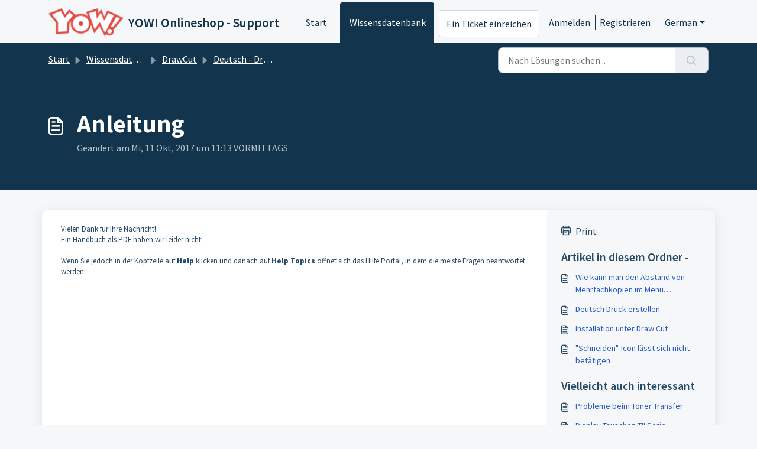

--- FILE ---
content_type: text/html; charset=utf-8
request_url: https://helpdesk.y-o-w.com/de/support/solutions/articles/3000071221-anleitung
body_size: 6852
content:
<!DOCTYPE html>
<html lang="de" data-date-format="non_us" dir="ltr">

<head>

  <meta name="csrf-param" content="authenticity_token" />
<meta name="csrf-token" content="B6lbgL7FKVFDI+9eB8TYDQByHRgkcB5ugg69YDRg+3k9T7oh1T219y9NEdZAZCY1RCC6Y0E4VqLfNvdNW7GXaw==" />

  <link rel='shortcut icon' href='https://s3.amazonaws.com/cdn.freshdesk.com/data/helpdesk/attachments/production/3990714/fav_icon/logo_yow_white_icon.jpg' />

  <!-- Title for the page -->
<title> Anleitung : YOW! Onlineshop - Support </title>

<!-- Meta information -->

      <meta charset="utf-8" />
      <meta http-equiv="X-UA-Compatible" content="IE=edge,chrome=1" />
      <meta name="description" content= "" />
      <meta name="author" content= "" />
       <meta property="og:title" content="Anleitung" />  <meta property="og:url" content="https://helpdesk.y-o-w.com/de/support/solutions/articles/3000071221-anleitung" />  <meta property="og:description" content=" 
 Vielen Dank für Ihre Nachricht! 
 Ein Handbuch als PDF haben wir leider nicht! 
   
 Wenn Sie jedoch in der Kopfzeile auf Help klicken und danach auf Help Topics öffnet sich das Hilfe Portal, in dem die meiste Fragen beantwortet werden! 
    " />  <meta property="og:image" content="https://s3.amazonaws.com/cdn.freshdesk.com/data/helpdesk/attachments/production/2116478/logo/logo.png?X-Amz-Algorithm=AWS4-HMAC-SHA256&amp;amp;X-Amz-Credential=AKIAS6FNSMY2XLZULJPI%2F20260129%2Fus-east-1%2Fs3%2Faws4_request&amp;amp;X-Amz-Date=20260129T075642Z&amp;amp;X-Amz-Expires=604800&amp;amp;X-Amz-SignedHeaders=host&amp;amp;X-Amz-Signature=e24c68ab25bc83b9407b8eea995a4e8398435b68314315236917b13c332ff2b9" />  <meta property="og:site_name" content="YOW! Onlineshop - Support" />  <meta property="og:type" content="article" />  <meta name="twitter:title" content="Anleitung" />  <meta name="twitter:url" content="https://helpdesk.y-o-w.com/de/support/solutions/articles/3000071221-anleitung" />  <meta name="twitter:description" content=" 
 Vielen Dank für Ihre Nachricht! 
 Ein Handbuch als PDF haben wir leider nicht! 
   
 Wenn Sie jedoch in der Kopfzeile auf Help klicken und danach auf Help Topics öffnet sich das Hilfe Portal, in dem die meiste Fragen beantwortet werden! 
    " />  <meta name="twitter:image" content="https://s3.amazonaws.com/cdn.freshdesk.com/data/helpdesk/attachments/production/2116478/logo/logo.png?X-Amz-Algorithm=AWS4-HMAC-SHA256&amp;amp;X-Amz-Credential=AKIAS6FNSMY2XLZULJPI%2F20260129%2Fus-east-1%2Fs3%2Faws4_request&amp;amp;X-Amz-Date=20260129T075642Z&amp;amp;X-Amz-Expires=604800&amp;amp;X-Amz-SignedHeaders=host&amp;amp;X-Amz-Signature=e24c68ab25bc83b9407b8eea995a4e8398435b68314315236917b13c332ff2b9" />  <meta name="twitter:card" content="summary" />  <link rel="canonical" href="https://helpdesk.y-o-w.com/de/support/solutions/articles/3000071221-anleitung" />  <link rel='alternate' hreflang="de" href="https://helpdesk.y-o-w.com/de/support/solutions/articles/3000071221-anleitung"/>  <link rel='alternate' hreflang="en" href="https://helpdesk.y-o-w.com/en/support/solutions/articles/3000071221-drawcut-manual"/> 

<!-- Responsive setting -->
<link rel="apple-touch-icon" href="https://s3.amazonaws.com/cdn.freshdesk.com/data/helpdesk/attachments/production/3990714/fav_icon/logo_yow_white_icon.jpg" />
        <link rel="apple-touch-icon" sizes="72x72" href="https://s3.amazonaws.com/cdn.freshdesk.com/data/helpdesk/attachments/production/3990714/fav_icon/logo_yow_white_icon.jpg" />
        <link rel="apple-touch-icon" sizes="114x114" href="https://s3.amazonaws.com/cdn.freshdesk.com/data/helpdesk/attachments/production/3990714/fav_icon/logo_yow_white_icon.jpg" />
        <link rel="apple-touch-icon" sizes="144x144" href="https://s3.amazonaws.com/cdn.freshdesk.com/data/helpdesk/attachments/production/3990714/fav_icon/logo_yow_white_icon.jpg" />
        <meta name="viewport" content="width=device-width, initial-scale=1.0, maximum-scale=5.0, user-scalable=yes" /> 

  <link rel="icon" href="https://s3.amazonaws.com/cdn.freshdesk.com/data/helpdesk/attachments/production/3990714/fav_icon/logo_yow_white_icon.jpg" />

  <link rel="stylesheet" href="/assets/cdn/portal/styles/theme.css?FD003" nonce="/bt8ZAXc1oIgYVWpi4DV1g=="/>

  <style type="text/css" nonce="/bt8ZAXc1oIgYVWpi4DV1g=="> /* theme */ .portal--light {
              --fw-body-bg: #F5F7F9;
              --fw-header-bg: #F5F7F9;
              --fw-header-text-color: #12344D;
              --fw-helpcenter-bg: #12344D;
              --fw-helpcenter-text-color: #FFFFFF;
              --fw-footer-bg: #12344D;
              --fw-footer-text-color: #FFFFFF;
              --fw-tab-active-color: #12344D;
              --fw-tab-active-text-color: #FFFFFF;
              --fw-tab-hover-color: #FFFFFF;
              --fw-tab-hover-text-color: #12344D;
              --fw-btn-background: #FFFFFF;
              --fw-btn-text-color: #12344D;
              --fw-btn-primary-background: #12344D;
              --fw-btn-primary-text-color: #FFFFFF;
              --fw-baseFont: Source Sans Pro;
              --fw-textColor: #264966;
              --fw-headingsFont: Source Sans Pro;
              --fw-linkColor: #2C5CC5;
              --fw-linkColorHover: #021519;
              --fw-inputFocusRingColor: #EBEFF3;
              --fw-formInputFocusColor: #EBEFF3;
              --fw-card-bg: #FFFFFF;
              --fw-card-fg: #264966;
              --fw-card-border-color: #EBEFF3;
              --fw-nonResponsive: #F5F7F9;
              --bs-body-font-family: Source Sans Pro;
    } </style>

  <link href='https://fonts.googleapis.com/css?family=Source+Sans+Pro:regular,italic,600,700,700italic' rel='stylesheet' type='text/css' nonce='/bt8ZAXc1oIgYVWpi4DV1g=='>

  <script type="text/javascript" nonce="/bt8ZAXc1oIgYVWpi4DV1g==">
    window.cspNonce = "/bt8ZAXc1oIgYVWpi4DV1g==";
  </script>

  <script src="/assets/cdn/portal/scripts/nonce.js" nonce="/bt8ZAXc1oIgYVWpi4DV1g=="></script>

  <script src="/assets/cdn/portal/vendor.js" nonce="/bt8ZAXc1oIgYVWpi4DV1g=="></script>

  <script src="/assets/cdn/portal/scripts/head.js" nonce="/bt8ZAXc1oIgYVWpi4DV1g=="></script>

  <script type="text/javascript" nonce="/bt8ZAXc1oIgYVWpi4DV1g==">
      window.store = {};
window.store = {
  assetPath: "/assets/cdn/portal/",
  defaultLocale: "en",
  currentLocale: "de",
  currentPageName: "article_view",
  portal: {"id":22543,"name":"YOW! Onlineshop - Support","product_id":null},
  portalAccess: {"hasSolutions":true,"hasForums":false,"hasTickets":false,"accessCount":1},
  account: {"id":21336,"name":"Nepata Vertrieb GmbH","time_zone":"Berlin","companies":[]},
  vault_service: {"url":"https://vault-service.freshworks.com/data","max_try":2,"product_name":"fd"},
  blockedExtensions: "",
  allowedExtensions: "",
  search: {"all":"/de/support/search","solutions":"/de/support/search/solutions","topics":"/de/support/search/topics","tickets":"/de/support/search/tickets"},
  portalLaunchParty: {
    enableStrictSearch: false,
    ticketFragmentsEnabled: false,
    homepageNavAccessibilityEnabled: false,
    channelIdentifierFieldsEnabled: false,
  },
    cloudApps : {
      dropboxAppKey: "s8x0tsf6akjouui"
    },
    article:{
      id: "3000071221",
    },





    marketplace: {"token":"eyJ0eXAiOiJKV1QiLCJhbGciOiJIUzI1NiJ9.[base64].AxVBXn1nlJbnE-KeqAr1rnnzLRSl72A4O1S9kuyDXFU","data_pipe_key":"634cd594466a52fa53c54b5b34779134","region":"us","org_domain":"nepatavertriebgmbh.freshworks.com"},

  pod: "us-east-1",
  region: "US",
};
  </script>


</head>

<body class="portal portal--light  ">
  
  <header class="container-fluid px-0 fw-nav-wrapper fixed-top">
  <section class="bg-light container-fluid">
    <div class="container">
      <a  id="" href="#fw-main-content" class="visually-hidden visually-hidden-focusable p-8 my-12 btn btn-outline-primary"

>Zum hauptsächlichen Inhalt gehen</a>
    </div>
  </section>

  
    <section class="container">
      <nav class="navbar navbar-expand-xl navbar-light px-0 py-8 pt-xl-4 pb-xl-0">
        

    <a class="navbar-brand d-flex align-items-center" href="/de/support/home">
      <img data-src="https://s3.amazonaws.com/cdn.freshdesk.com/data/helpdesk/attachments/production/2116478/logo/logo.png" loading="lazy" alt="Freshworks-Logo" class="lazyload d-inline-block align-top me-4 fw-brand-logo" />
      <div class="fs-22 semi-bold fw-brand-name ms-4" title="YOW! Onlineshop - Support">YOW! Onlineshop - Support</div>
   </a>


        <button class="navbar-toggler collapsed" type="button" data-bs-toggle="collapse" data-bs-target="#navbarContent" aria-controls="navbarContent" aria-expanded="false" aria-label="Toggle navigation" id="navbarContentToggler">
  <span class="icon-bar"></span>
  <span class="icon-bar"></span>
  <span class="icon-bar"></span>
</button>

        <div class="collapse navbar-collapse" id="navbarContent">
          <ul class="navbar-nav ms-auto mt-64 mt-xl-0">
            
              <li class="nav-item ">
                <a href="/de/support/home" class="nav-link">
                  <span class="d-md-none icon-home"></span> Start
                </a>
              </li>
            
              <li class="nav-item active">
                <a href="/de/support/solutions" class="nav-link">
                  <span class="d-md-none icon-solutions"></span> Wissensdatenbank
                </a>
              </li>
            
            <li class="nav-item no-hover">
             <a  id="" href="/de/support/tickets/new" class="btn fw-secondary-button"

>Ein Ticket einreichen</a>
            </li>
          </ul>
          <ul class="navbar-nav flex-row align-items-center ps-8 fw-nav-dropdown-wrapper">
            

    <li class="nav-item no-hover fw-login">
      <a  id="" href="/de/support/login" class="nav-link pe-8"

>Anmelden</a>
    </li>
    
      <li class="nav-item no-hover fw-signup">
        <a  id="" href="/de/support/signup" class="nav-link fw-border-start ps-8"

>Registrieren</a>
      </li>
    


            <li class="nav-item dropdown no-hover ms-auto">
             <a  id="" href="#" class="nav-link dropdown-toggle"

    id = "languageDropdown"

    role = "button"

    data-bs-toggle = "dropdown"

    aria-haspopup = "true"

    aria-expanded = "false"

>German</a>
<div class="dropdown-menu fw-languageDropdown" aria-labelledby="languageDropdown">
 
 <a class="dropdown-item d-none" href="/de/support/solutions/articles/3000071221-anleitung">German</a>
 
 <a class="dropdown-item" href="/en/support/solutions/articles/3000071221-drawcut-manual">English</a>
 
 <a class="dropdown-item" href="/fr/support/solutions/articles/3000071221-anleitung">French</a>
 
 <a class="dropdown-item" href="/it/support/solutions/articles/3000071221-anleitung">Italian</a>
 
 <a class="dropdown-item" href="/es/support/solutions/articles/3000071221-anleitung">Spanish</a>
 
</div>


            </li>
          </ul>
        </div>
      </nav>
    </section>
    <div class="nav-overlay d-none"></div>
  
</header>



<!-- Google Tag Manager -->
<script>(function(w,d,s,l,i){w[l]=w[l]||[];w[l].push({'gtm.start':
new Date().getTime(),event:'gtm.js'});var f=d.getElementsByTagName(s)[0],
j=d.createElement(s),dl=l!='dataLayer'?'&l='+l:'';j.async=true;j.src=
'https://metrics.y-o-w.com/gtm.js?id='+i+dl;f.parentNode.insertBefore(j,f);
})(window,document,'script','dataLayer','GTM-MQB9RDR');</script>
<!-- End Google Tag Manager -->

<main class="fw-main-wrapper" id="fw-main-content">
    <section class="fw-sticky fw-searchbar-wrapper">
    <div class="container">
      <div class="row align-items-center py-8">
       <div class="col-md-6">
         <nav aria-label="breadcrumb">
    <ol class="breadcrumb">
        
          
            
              <li class="breadcrumb-item"><a href="/de/support/home">Start</a></li>
            
          
            
              <li class="breadcrumb-item breadcrumb-center-item d-none d-lg-inline-block"><a href="/de/support/solutions">Wissensdatenbank</a></li>
            
          
            
              <li class="breadcrumb-item breadcrumb-center-item d-none d-lg-inline-block"><a href="/de/support/solutions/3000000038">DrawCut</a></li>
            
          
            
              <li class="breadcrumb-item breadcrumb-center-item d-none d-lg-inline-block"><a href="/de/support/solutions/folders/3000002759">Deutsch - DrawCut</a></li>
            
          
            
              <li class="breadcrumb-item fw-more-items d-lg-none">
                <a href="#" class="dropdown-toggle" data-bs-toggle="dropdown" aria-label="Liquid error: can&#39;t modify frozen String: &quot;Translation missing: de.portal_translations.more_links&quot;" aria-haspopup="true" aria-expanded="false">
                  ...
                </a>
                <ul class="dropdown-menu">
                  
                    
                  
                    
                      <li><a href="/de/support/solutions">Wissensdatenbank</a></li>
                    
                  
                    
                      <li><a href="/de/support/solutions/3000000038">DrawCut</a></li>
                    
                  
                    
                      <li><a href="/de/support/solutions/folders/3000002759">Deutsch - DrawCut</a></li>
                    
                  
                    
                  
                </ul>
              </li>
              <li class="breadcrumb-item breadcrumb-active-item d-lg-none" aria-current="page">Anleitung</li>
            
          
        
    </ol>
</nav>

        </div>
        <div class="col-md-4 ms-auto">
          
<form action="/de/support/search/solutions" id="fw-search-form" data-current-tab="solutions">
  <div class="form-group fw-search  my-0">
    <div class="input-group">
      <input type="text" class="form-control" id="searchInput" name="term" value="" placeholder="Nach Lösungen suchen..." autocomplete="off" aria-label="Nach Lösungen suchen...">
      <button class="btn px-20 input-group-text" id="btnSearch" type="submit" aria-label="Suche"><span class="icon-search"></span></button>
    </div>

    <div class="visually-hidden">
      <span id="srSearchUpdateMessage" aria-live="polite"></span>
    </div>

    <div class="fw-autocomplete-wrapper box-shadow bg-light br-8 p-16 d-none">
      <div class="fw-autocomplete-header " role="tablist">
        <button class="fw-search-tab " data-tab="all" role="tab" aria-selected="false">
          Alle
        </button>
        
          <button class="fw-search-tab fw-active-search-tab" data-tab="solutions" role="tab" aria-selected="true">
            Artikel
          </button>
        
        
        
      </div>

      <div class="fw-loading my-80 d-none"></div>

      <div class="fw-autocomplete-focus">

        <div class="fw-recent-search">
          <div class="fw-recent-title d-none row align-items-center">
            <div class="col-8 fs-20 semi-bold"><span class="icon-recent me-8"></span>Kürzliche Suchen</div>
            <div class="col-4 px-0 text-end"><button class="btn btn-link fw-clear-all">Alle löschen</button></div>
          </div>
          <p class="ps-32 fw-no-recent-searches mb-16 d-none">Keine aktuellen Suchvorgänge</p>
          <ul class="fw-no-bullet fw-recent-searches mb-16 d-none"></ul>
        </div>

        <div class="fw-popular-articles-search">
          <p class="fs-20 semi-bold fw-popular-title d-none"><span class="icon-article me-8"></span> Beliebte Artikel</p>
          <ul class="fw-no-bullet fw-popular-topics d-none"></ul>
        </div>

        <div class="fw-solutions-search-results fw-results d-none">
          <hr class="mt-24" />
          <div class="fw-solutions-search-results-title row align-items-center">
            <div class="col-8 fs-20 semi-bold"><span class="icon-article me-8"></span>Artikel</div>
            <div class="col-4 px-0 text-end"><a class="btn btn-link fw-view-all fw-solutions-view-all" href="/de/support/search/solutions">Alle ansehen</a></div>
          </div>
          <ul class="fw-no-bullet fw-search-results fw-solutions-search-results-container"></ul>
        </div>

        <div class="fw-topics-search-results fw-results d-none">
          <hr class="mt-24" />
          <div class="fw-topics-search-results-title row align-items-center">
            <div class="col-8 fs-20 semi-bold"><span class="icon-topic me-8"></span>Themen</div>
            <div class="col-4 px-0 text-end"><a class="btn btn-link fw-view-all fw-topics-view-all" href="/de/support/search/topics">Alle ansehen</a></div>
          </div>
          <ul class="fw-no-bullet fw-search-results fw-topics-search-results-container"></ul>
        </div>

        <div class="fw-tickets-search-results fw-results d-none">
          <hr class="mt-24" />
          <div class="fw-tickets-search-results-title row align-items-center">
            <div class="col-8 fs-20 semi-bold"><span class="icon-ticket me-8"></span>Tickets</div>
            <div class="col-4 px-0 text-end"><a class="btn btn-link fw-view-all fw-tickets-view-all" href="/de/support/search/tickets">Alle ansehen</a></div>
          </div>
          <ul class="fw-no-bullet fw-search-results fw-tickets-search-results-container"></ul>
        </div>
      </div>

      <div class="fw-autocomplete-noresults d-none text-center py-40">
        <img src="/assets/cdn/portal/images/no-results.png" class="img-fluid fw-no-results-img" alt="keine Ergebnisse" />
        <p class="mt-24 text-secondary">Leider nichts gefunden für <br /> <span id="input_term"></span></p>
      </div>
    </div>
  </div>
</form>

        </div>
      </div>
    </div>
  </section>
  <section class="container-fluid px-0 fw-page-title-wrapper">
    <div class="container">
      <div class="py-24 py-lg-60 mx-0 fw-search-meta-info g-0">
        <div class="fw-icon-holder pe-8">
          <span class="icon-article"></span>
        </div>
        <div class="text-start">
          <h1 class="fw-page-title">Anleitung</h1>
          <p>
   Geändert am Mi, 11 Okt, 2017 um 11:13 VORMITTAGS 



</p>
        </div>
      </div>
    </div>
  </section>

  <section class="container-fluid pt-32 pb-60">
    <div class="container fw-wrapper-shadow px-0 bg-light">
       <div class="alert alert-with-close notice hide" id="noticeajax"></div> 
      <div class="row mx-0 g-0">
        <div class="col-lg-9 fw-content-wrapper mb-16 mb-lg-0">
          <div class="fw-content fw-content--single-article line-numbers">
            <div rel="clipboard_data">
<p>Vielen Dank für Ihre Nachricht!</p>
<p>Ein Handbuch als PDF haben wir leider nicht!</p>
<p><br></p>
<p style="">Wenn Sie jedoch in der Kopfzeile auf <strong>Help</strong> klicken und danach auf <strong>Help Topics </strong>öffnet sich das Hilfe Portal, in dem die meiste Fragen beantwortet werden!</p>
</div><p><br></p>
            

<script type="text/javascript" nonce="/bt8ZAXc1oIgYVWpi4DV1g==">
  document.querySelectorAll('.portal-attachment-thumbnail-img').forEach(function(img) {
    img.addEventListener('error', function () {
      attachment_error_image(this);
    });
  });

  const attachment_error_image = (attachment) => {
    const parentElement = attachment.parentElement;
    const defaultIcon = `<span class="icon-file-empty"></span><span class="fw-attachment-ext">${escapeHtml(attachment.dataset.extension)}</span>`;
    parentElement.innerHTML = defaultIcon;
  };
</script>
          </div>
          
        </div>

        <div class="col-lg-3 fw-sidebar-wrapper">
          <aside class="bg-grey fw-sidebar">
            <div class="print mb-20">
             <a href="javascript:print()"><span class="icon-print pe-8"></span>Print</a>
            </div>

            <section class="mb-20">
              <h2 class="mb-12 fs-20 semi-bold">Artikel in diesem Ordner -</h2>
              <ul class="fw-no-bullet">
                
                 <li>
                  <a  id="" href="/de/support/solutions/articles/3000015933-wie-kann-man-den-abstand-von-mehrfachkopien-im-men%C3%BC-plotten-schneiden-in-drawcut-lite-und-pro-einstel" class="fw-article"

>Wie kann man den Abstand von Mehrfachkopien im Menü Plotten/Schneiden in DrawCut LITE und PRO einstellen?</a>
                 </li>
                
                 <li>
                  <a  id="" href="/de/support/solutions/articles/3000061552-deutsch-druck-erstellen" class="fw-article"

>Deutsch Druck erstellen</a>
                 </li>
                
                 <li>
                  <a  id="" href="/de/support/solutions/articles/3000061563-installation-unter-draw-cut" class="fw-article"

>Installation unter Draw Cut</a>
                 </li>
                
                 <li>
                  <a  id="" href="/de/support/solutions/articles/3000025338--schneiden-icon-l%C3%A4sst-sich-nicht-bet%C3%A4tigen" class="fw-article"

>&quot;Schneiden&quot;-Icon  lässt sich nicht betätigen</a>
                 </li>
                
              </ul>
            </section>

            
              <section class="mb-20">
                <h2 class="mb-12 fs-20 semi-bold">Vielleicht auch interessant</h2>
                <ul class="fw-no-bullet">
                  
                   <li>
                    <a  id="" href="/de/support/solutions/articles/3000077734-probleme-beim-toner-transfer" class="fw-article"

>Probleme beim Toner Transfer</a>
                   </li>
                  
                   <li>
                    <a  id="" href="/de/support/solutions/articles/3000121004-display-tauschen-tii-serie" class="fw-article"

>Display Tauschen-TII Serie</a>
                   </li>
                  
                </ul>
              </section>
            
          </aside>
        </div>
      </div>
    </div>
  </section>
  <div class="modal fade fw-lightbox-gallery">
  <div class="fw-modal-close">
    <button class="btn btn-light py-8" data-bs-dismiss="modal" aria-label="Voransicht schließen"><strong>X</strong></button>
  </div>
  <div class="modal-dialog modal-dialog-centered modal-xl">
    <div class="modal-content align-items-center border-0">
      <div class="fw-loading d-none"></div>
      <img id="fw-lightbox-preview" class="d-none" alt="Vorschau">
    </div>
  </div>
  <div class="fw-lightbox-actions">
    <section id="fw-ligthbox-count" class="text-light mb-8">0 von 0</section>
    <a href="" class="fw-download btn btn-light py-8" aria-label="Bild herunterladen"><span class="icon-download"></span></a>
    <button class="fw-prev btn btn-light py-8" aria-label="Vorheriges Bild"><span class="icon-prev"></span></button>
    <button class="fw-next btn btn-light py-8" aria-label="Nächstes Bild"><span class="icon-next"></span></button>
  </div>
</div>

</main>


 <footer class="container-fluid px-0">
   <section class="fw-contact-info">
     <p class="fw-contacts">
       
     </p>
   </section>
   <section class="fw-credit">
     <nav class="fw-laws">
        
        
        
        
     </nav>
   </section>
 </footer>


  <img src='/de/support/solutions/articles/3000071221-anleitung/hit' class='d-none' alt='Anzahl der Artikelansichten' aria-hidden='true'/>

  <div class="modal-backdrop fade d-none" id="overlay"></div>

  <script src="/assets/cdn/portal/scripts/bottom.js" nonce="/bt8ZAXc1oIgYVWpi4DV1g=="></script>

  <script src="/assets/cdn/portal/scripts/locales/de.js" nonce="/bt8ZAXc1oIgYVWpi4DV1g=="></script>


    <script src="/assets/cdn/portal/scripts/marketplace.js" nonce="/bt8ZAXc1oIgYVWpi4DV1g==" async></script>

    <script src="/assets/cdn/portal/scripts/single-solution.js" nonce="/bt8ZAXc1oIgYVWpi4DV1g=="></script>

  <script src="/assets/cdn/portal/scripts/integrations.js"  nonce="/bt8ZAXc1oIgYVWpi4DV1g==" async></script>
  





</body>

</html>